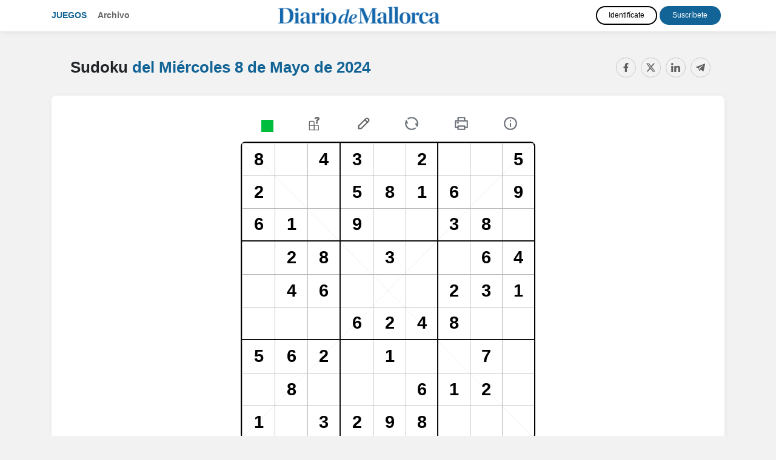

--- FILE ---
content_type: text/html; charset=UTF-8
request_url: https://juegos.diariodemallorca.es/sudoku/20240508.html
body_size: 8383
content:
<!doctype html>
<html lang="es">
<head>
          <title>Sudoku del Miércoles 8 de Mayo de 2024 - Diario de Mallorca</title>
        <meta charset="utf-8">
    <meta name="viewport" content="width=device-width, initial-scale=1, shrink-to-fit=no">
    <meta name="mobile-web-app-capable" content="yes">
          <meta name="description" content="Sudoku gratis del Miércoles 8 de Mayo de 2024. Ejercita tu mente con los crucigramas y pasatiempos de matemáticas online." />
              <meta name="keywords" content="sudokus, sudoku, sudokus online, sudoku diagonal, pasatiempos, pasatiempos matemáticas, pasatiempos en línea, %s, Diario de Mallorca" />
              <link rel="canonical" href="https://juegos.diariodemallorca.es/sudoku/20240508.html" />
              <meta name="robots" content="noindex, nofollow">
        <link rel="stylesheet" href="https://maxcdn.bootstrapcdn.com/bootstrap/4.4.1/css/bootstrap.min.css">
    <link rel="stylesheet" href="//code.jquery.com/ui/1.12.1/themes/redmond/jquery-ui.css">
    <link rel="stylesheet" href="https://use.fontawesome.com/releases/v5.7.0/css/all.css" integrity="sha384-lZN37f5QGtY3VHgisS14W3ExzMWZxybE1SJSEsQp9S+oqd12jhcu+A56Ebc1zFSJ" crossorigin="anonymous">
    <link href="https://fonts.googleapis.com/css?family=Roboto+Slab&display=swap" rel="stylesheet">
    <link href="https://fonts.googleapis.com/css?family=Fira+Sans+Extra+Condensed&display=swap" rel="stylesheet">
          <link href="/css/style.css?08" rel="stylesheet">
            
    <script type="text/javascript" src="https://trafico.prensaiberica.es/cmp/min/prensaiberica-es.js"></script>
    <link rel="apple-touch-icon" sizes="57x57" href="/favicon/apple-icon-57x57.png">
    <link rel="apple-touch-icon" sizes="60x60" href="/favicon/apple-icon-60x60.png">
    <link rel="apple-touch-icon" sizes="72x72" href="/favicon/apple-icon-72x72.png">
    <link rel="apple-touch-icon" sizes="76x76" href="/favicon/apple-icon-76x76.png">
    <link rel="apple-touch-icon" sizes="114x114" href="/favicon/apple-icon-114x114.png">
    <link rel="apple-touch-icon" sizes="120x120" href="/favicon/apple-icon-120x120.png">
    <link rel="apple-touch-icon" sizes="144x144" href="/favicon/apple-icon-144x144.png">
    <link rel="apple-touch-icon" sizes="152x152" href="/favicon/apple-icon-152x152.png">
    <link rel="apple-touch-icon" sizes="180x180" href="/favicon/apple-icon-180x180.png">
    <link rel="icon" type="image/png" sizes="192x192"  href="/favicon/android-icon-192x192.png">
    <link rel="icon" type="image/png" sizes="32x32" href="/favicon/favicon-32x32.png">
    <link rel="icon" type="image/png" sizes="96x96" href="/favicon/favicon-96x96.png">
    <link rel="icon" type="image/png" sizes="16x16" href="/favicon/favicon-16x16.png">
    <link rel="manifest" href="/manifest.json">
    <meta name="msapplication-TileColor" content="#ffffff">
    <meta name="msapplication-TileImage" content="/favicon/ms-icon-144x144.png">
    <meta name="theme-color" content="#ffffff">
          <meta property="fb:app_id" content="642250622473980">
        <meta property="og:url" content="https://juegos.diariodemallorca.es/sudoku/20240508.html" />
    <meta property="og:type" content="article" />
          <meta property="og:title" content="Sudoku del Miércoles 8 de Mayo de 2024 - Diario de Mallorca" />
              <meta property="og:description" content="Sudoku gratis del Miércoles 8 de Mayo de 2024. Ejercita tu mente con los crucigramas y pasatiempos de matemáticas online." />
              <meta property="og:image" content="https://juegos.diariodemallorca.es/img/sudoku.png" />
    
        <script lang="js">
    var app = window.app || {};
    var tp = window.tp || [];

    tp.push(["setContentSection","Pasatiempos"]);
    tp.push(["setCustomVariable","seccion","Pasatiempos"]);
        tp.push(["setCustomVariable","subseccion","Sudoku"]);
                  tp.push(["setTags",["PREMIUM","ARTICULO"]]);
      
      tp.push(['setUsePianoIdUserProvider', true]);

      tp.push(["init", function() {
        tp.pianoId.init({
          iframeUrl:"https://experience-eu.piano.io"
        });

        if (!tp.pianoId.isUserValid()) 
        {
            console.log('🙅 El usuario no está logado.');
            return;
        }

        console.log('🙋 El usuario está logado.');

        var tpUser = tp.pianoId.getUser();

        if (tpUser.firstName)
        {
          var user_names = document.querySelectorAll('.user-name');
          user_names.forEach(function(item) {
            item.textContent = tpUser.firstName;
          });
        }

        var login_piano = document.querySelectorAll('.login_piano');
        login_piano.forEach(function(item) {
            item.style.display = 'none';
        });
    
        var user_piano = document.querySelectorAll('.user_piano');
        user_piano.forEach(function(item) {
            item.style.display = 'block';
        });
    
        var logouts = document.querySelectorAll('.logout_piano');
        logouts.forEach(function(item) {
          item.addEventListener("click", function(event) {
            event.preventDefault();
            var t=window.tp||[];
            t.push(["init",function(){t.pianoId.logout(),window.location.reload()}])
          });
        });

      }]);

      </script>
      <script>(function(src){var a=document.createElement("script");a.type="text/javascript";a.async=true;a.src=src;var b=document.getElementsByTagName("script")[0];b.parentNode.insertBefore(a,b)})("https://experience-eu.piano.io/xbuilder/experience/load?aid=tALT38iXpe");</script>
    
  
</head>
<body>
<!-- start tms v1.0 -->
<script>
window.dataLayer = window.dataLayer || [];
window.dataLayer.push ({
  'event': 'pageview',
  'content': {
    'access': 'premium',
    'category': 'juegos',
    'date': {
        'modification': '2024-05-08T00:00:00+01:00',
        'publication' : '2024-05-08T00:00:00+01:00',
        'publication_short': '2024-05-08'
      },
    'id': '0',
    'person': {
      'author': 'prensa iberica',
      'editor': 'prensa iberica'
      },
    'section': {
      'level_1': 'pasatiempos', 
      'level_2': 'sudoku'
      },
    'tag': 'juegos|pasatiempos',
    'type': {
      'cms': 'pasatiempos'
      },
    'origin': 'pasatiempos'
  }
})
</script>
<script>(function(w,d,s,l,i){w[l]=w[l]||[];w[l].push({'gtm.start': new Date().getTime(),event:'gtm.js'});var f=d.getElementsByTagName(s)[0], j=d.createElement(s),dl=l!='dataLayer'?'&l='+l:'';j.async=true;j.src='https://www.googletagmanager.com/gtm.js?id='+i+dl;f.parentNode.insertBefore(j,f);})(window,document,'script','dataLayer','GTM-K3F8ZWT');</script>
<!-- end tms v1.0 --><header>
  <nav class="navbar navbar-expand-lg navbar-dark d-lg-flex mb-4 navbar-mobile">
    <div class="container">
      <i class="navbar-toggler fas fa-bars" title="Menú" data-toggle="collapse" data-target="#navbarText" aria-controls="navbarText" aria-expanded="false" aria-label="Toggle navigation"></i>
      
      <a class="page-logo" href="/">Juegos</a>
      <ul class="navbar-nav mr-auto d-none d-md-block">
        <li class="nav-item">
          <a class="nav-link" href="/archivo.html">Archivo</a>
        </li>
      </ul>

      <a class="navbar-brand" href="https://www.diariodemallorca.es"><img src="/img/logos/ddm.png" class="img-fluid"></a>

      <div class="collapse navbar-collapse" id="navbarText">  
        <ul class="navbar-nav mr-auto d-md-none">
          <li class="nav-item">
            <a class="nav-link" href="/archivo.html">Archivo</a>
          </li>
        </ul>

        <div class="users">
          
  
    <div class="user-info user-info-premium user_piano" style="display: none">
        <a href="https://micuenta.diariodemallorca.es/tp/perfil" class="text-white user-name">Usuario</a> 
        <a href="#" title="Cerrar sesión" class="close-session btn btn-outline-light logout_piano">Salir</a>
    </div>

    <div class="user-info login_piano">
      <a href="https://micuenta.diariodemallorca.es/tp/login?redirect=http://juegos.diariodemallorca.es/sudoku/20240508.html" class="btn d-block d-lg-inline-block btn-outline-light mb-2 mt-md-2 mt-lg-0 mb-lg-0" title="Identifícate">Identifícate</a> 
      <a href="https://micuenta.diariodemallorca.es/tp/suscripcion/galeria" class="btn d-block d-lg-inline-block btn-outline-light" title="Registrarse">Suscríbete</a>
    </div>

    

        </div>

      </div>
    </div>
  </nav>  
</header>
<div class="content-wrap">

<main>

<div id="paywall">


<div class="splash-screen">
    <div id="intro">

        <div id="intro_info">
            <h1>Sudoku</h1>
            <h2><span class="fecha_dia">Miércoles</span> 8 de Mayo <span class="fecha_anio">de 2024</span></h2>
            <img src="/img/plus/ddmplus.png" />        </div>
        
        <div id="intro_help">
            <span>Desliza para jugar</span>
            <img src="/img/arrow.png" class="arrow" />
        </div>
    </div>
</div>

<div id="game_container">
    <div class="options options_mobile">
        <div class="navbar-mobile">
                
    <i class="fas fa-bars" title="Menú" data-toggle="collapse" data-target="#navbarSupportedContent" aria-controls="navbarSupportedContent" aria-expanded="false" aria-label="Toggle navigation"></i>

    <div class="collapse navbar-collapse" id="navbarSupportedContent">
        <ul class="navbar-nav mr-auto">
            <li class="nav-item">
                <a class="nav-link" href="/">Juegos</a>
            </li>
            <li class="nav-item">
                <a class="nav-link" href="/archivo.html">Archivo</a>
            </li>
        </ul>

        <div class="menu-juegos-mobile">

            <ul class="navbar-nav mr-auto navbar-juegos">
                <li class="nav-item">
                  <a class="nav-link" href="/20240508.html">Pasatiempos <span>del <span class="fecha_dia">Miércoles</span> 8 de Mayo <span class="fecha_anio">de 2024</span></span></a>
                </li>
                <li class="nav-item">
                  <a class="nav-link" href="/crucigramas/20240508.html"> Crucigrama diario <i class="fas fa-play"></i></a>
                </li>
                <li class="nav-item">
                  <a class="nav-link" href="/sopas-de-letras/20240508.html"> Sopa de letras <i class="fas fa-play"></i></a>
                </li>
                <li class="nav-item">
                  <a class="nav-link" href="/cuadros-numericos/20240508.html"> Cuadro numérico <i class="fas fa-play"></i></a>
                </li>
                <li class="nav-item">
                  <a class="nav-link" href="/sudoku/20240508.html"> Sudoku <i class="fas fa-play"></i></a>
                </li>
                                    <li class="nav-item">
                      <a class="nav-link" href="/dadle/"> ¡Dadle! — La palabra oculta <i class="fas fa-play"></i></a>
                    </li>
                                <li class="nav-item">
                  <a class="nav-link" href="/saltaminas/20240508.html"> Saltaminas <i class="fas fa-play"></i></a>
                </li>
            </ul>

        </div>

        
        
  
    <div class="user-info user-info-premium user_piano" style="display: none">
        <a href="https://micuenta.diariodemallorca.es/tp/perfil" class="text-white user-name">Usuario</a> 
        <a href="#" title="Cerrar sesión" class="close-session btn btn-outline-light logout_piano">Salir</a>
    </div>

    <div class="user-info login_piano">
      <a href="https://micuenta.diariodemallorca.es/tp/login?redirect=http://juegos.diariodemallorca.es/sudoku/20240508.html" class="btn d-block d-lg-inline-block btn-outline-light mb-2 mt-md-2 mt-lg-0 mb-lg-0" title="Identifícate">Identifícate</a> 
      <a href="https://micuenta.diariodemallorca.es/tp/suscripcion/galeria" class="btn d-block d-lg-inline-block btn-outline-light" title="Registrarse">Suscríbete</a>
    </div>

    


        <a class="navbar-brand" href="https://www.diariodemallorca.es"><img src="/img/logos/ddm.png"></a>
    </div>

</div>
        <div class="check"><i class="fas fa-check-circle" title="Comprobar errores"></i></div>
        <div class="pista"><i class="fas fa-question-circle" title="Pista"></i></div>
        <div class="solve"><i class="fas fa-pencil-alt" title="Resolver"></i></div>
        <div class="undo"><i class="fas fa-undo undo" title="Reiniciar"></i></div>
        <div class="d-none"><i class="fas fa-print imprimir" title="Imprimir"></i></div>
        <div class="help"><i class="fas fa-info-circle" title="Ayuda"></i></div>
        <div class="share"><i class="fas fa-share-alt" title="Compartir"></i></div>
    </div>

    <div class="container">
        <div class="pasatiempo_title">
            <div class="row">
                <div class="col">
                    <div class="pasatiempo_header">
                        <h1>Sudoku <span><a href="/20240508.html"><span>del <span class="fecha_dia">Miércoles</span> 8 de Mayo <span class="fecha_anio">de 2024</span></span> <i class="fas fa-play"></i></a></span></h1>
                    </div>
                </div>
                <div class="col-sm col-sm-auto d-none d-sm-block">
                    
<div class="d-none d-sm-block compartir">
	<div class="share-buttons">
	    <a class="fb-share-button" href="https://www.facebook.com/sharer/sharer.php?u=https://juegos.diariodemallorca.es/sudoku/20240508.html" target="_blank" rel="nofollow" title="Compartir en Facebook" data-toggle="tooltip" data-placement="bottom"><i class="fab fa-facebook"></i></a>
	    <a class="twitter-share-button" href="https://twitter.com/intent/tweet?text=Sudoku+del+Mi%C3%A9rcoles+8+de+Mayo+de+2024+https%3A%2F%2Fjuegos.diariodemallorca.es%2Fsudoku%2F20240508.html+v%C3%ADa+%40diariomallorca" target="_blank" rel="nofollow" title="Compartir en Twitter" data-toggle="tooltip" data-placement="bottom"><i class="fab fa-twitter"></i></a>
	    <a class="-whatsapp-share-button d-inline d-sm-none" href="whatsapp://send?text=Sudoku del Miércoles 8 de Mayo de 2024 https://juegos.diariodemallorca.es/sudoku/20240508.html" data-action="share/whatsapp/share" title="Compartir en WhatsApp" data-toggle="tooltip" data-placement="bottom"><i class="fab fa-whatsapp"></i></a>
	    <a class="linkedin-share-button" href="http://www.linkedin.com/shareArticle?mini=true&title=Sudoku+del+Mi%C3%A9rcoles+8+de+Mayo+de+2024&url=https://juegos.diariodemallorca.es/sudoku/20240508.html&summary=" target="_blank" rel="nofollow" title="Compartir en LinkedIn" data-toggle="tooltip" data-placement="bottom"><i class="fab fa-linkedin"></i></a>
	    <a class="telegram-share-button" href="https://t.me/share/url?url=https://juegos.diariodemallorca.es/sudoku/20240508.html&text=Sudoku+del+Mi%C3%A9rcoles+8+de+Mayo+de+2024" target="_blank" rel="nofollow" title="Compartir en Telegram" data-toggle="tooltip" data-placement="bottom"><i class="fab fa-telegram-plane"></i></a>
	</div>
</div>
<div class="d-sm-none compartir">
    <i class="fa fa-share-alt share-mobile"></i>
</div>                </div>
            </div>
        </div>

                <div id="sudoku_container">
                    <div class="options options_desktop">
                        <div class="check"><i class="fas fa-check-circle" title="Comprobar errores"></i></div>
                        <div class="pista"><i class="fas fa-question-circle" title="Pista"></i></div>
                        <div class="solve"><i class="fas fa-pencil-alt" title="Resolver"></i></div>
                        <div class="undo"><i class="fas fa-undo" title="Reiniciar"></i></div>
                        <div class="print"><i class="fas fa-print" title="Imprimir"></i></div>
                        <div class="help"><i class="fas fa-info-circle" title="Ayuda"></i></div>
                    </div>


                    <table id="sudoku">
                        <colgroup>
                                                            <col style="width: 11.11%">
                                                            <col style="width: 11.11%">
                                                            <col style="width: 11.11%">
                                                            <col style="width: 11.11%">
                                                            <col style="width: 11.11%">
                                                            <col style="width: 11.11%">
                                                            <col style="width: 11.11%">
                                                            <col style="width: 11.11%">
                                                            <col style="width: 11.11%">
                                                    </colgroup> 
                        <tbody>
                                                                                        <tr>
                                                                    <td tabindex="0" data-box="1" data-x="0" data-y="0" class="">
                                        <div class="number"></div>
                                    </td>
                                                                    <td tabindex="1" data-box="1" data-x="1" data-y="0" class="">
                                        <div class="number"></div>
                                    </td>
                                                                    <td tabindex="2" data-box="1" data-x="2" data-y="0" class="">
                                        <div class="number"></div>
                                    </td>
                                                                    <td tabindex="3" data-box="2" data-x="3" data-y="0" class="border_i ">
                                        <div class="number"></div>
                                    </td>
                                                                    <td tabindex="4" data-box="2" data-x="4" data-y="0" class="">
                                        <div class="number"></div>
                                    </td>
                                                                    <td tabindex="5" data-box="2" data-x="5" data-y="0" class="">
                                        <div class="number"></div>
                                    </td>
                                                                    <td tabindex="6" data-box="3" data-x="6" data-y="0" class="border_i ">
                                        <div class="number"></div>
                                    </td>
                                                                    <td tabindex="7" data-box="3" data-x="7" data-y="0" class="">
                                        <div class="number"></div>
                                    </td>
                                                                    <td tabindex="8" data-box="3" data-x="8" data-y="0" class="">
                                        <div class="number"></div>
                                    </td>
                                                                </tr>
                                                            <tr>
                                                                    <td tabindex="9" data-box="1" data-x="0" data-y="1" class="">
                                        <div class="number"></div>
                                    </td>
                                                                    <td tabindex="10" data-box="1" data-x="1" data-y="1" class="">
                                        <div class="number"></div>
                                    </td>
                                                                    <td tabindex="11" data-box="1" data-x="2" data-y="1" class="">
                                        <div class="number"></div>
                                    </td>
                                                                    <td tabindex="12" data-box="2" data-x="3" data-y="1" class="border_i ">
                                        <div class="number"></div>
                                    </td>
                                                                    <td tabindex="13" data-box="2" data-x="4" data-y="1" class="">
                                        <div class="number"></div>
                                    </td>
                                                                    <td tabindex="14" data-box="2" data-x="5" data-y="1" class="">
                                        <div class="number"></div>
                                    </td>
                                                                    <td tabindex="15" data-box="3" data-x="6" data-y="1" class="border_i ">
                                        <div class="number"></div>
                                    </td>
                                                                    <td tabindex="16" data-box="3" data-x="7" data-y="1" class="">
                                        <div class="number"></div>
                                    </td>
                                                                    <td tabindex="17" data-box="3" data-x="8" data-y="1" class="">
                                        <div class="number"></div>
                                    </td>
                                                                </tr>
                                                            <tr>
                                                                    <td tabindex="18" data-box="1" data-x="0" data-y="2" class="">
                                        <div class="number"></div>
                                    </td>
                                                                    <td tabindex="19" data-box="1" data-x="1" data-y="2" class="">
                                        <div class="number"></div>
                                    </td>
                                                                    <td tabindex="20" data-box="1" data-x="2" data-y="2" class="">
                                        <div class="number"></div>
                                    </td>
                                                                    <td tabindex="21" data-box="2" data-x="3" data-y="2" class="border_i ">
                                        <div class="number"></div>
                                    </td>
                                                                    <td tabindex="22" data-box="2" data-x="4" data-y="2" class="">
                                        <div class="number"></div>
                                    </td>
                                                                    <td tabindex="23" data-box="2" data-x="5" data-y="2" class="">
                                        <div class="number"></div>
                                    </td>
                                                                    <td tabindex="24" data-box="3" data-x="6" data-y="2" class="border_i ">
                                        <div class="number"></div>
                                    </td>
                                                                    <td tabindex="25" data-box="3" data-x="7" data-y="2" class="">
                                        <div class="number"></div>
                                    </td>
                                                                    <td tabindex="26" data-box="3" data-x="8" data-y="2" class="">
                                        <div class="number"></div>
                                    </td>
                                                                </tr>
                                                            <tr>
                                                                    <td tabindex="27" data-box="4" data-x="0" data-y="3" class="border_t">
                                        <div class="number"></div>
                                    </td>
                                                                    <td tabindex="28" data-box="4" data-x="1" data-y="3" class="border_t">
                                        <div class="number"></div>
                                    </td>
                                                                    <td tabindex="29" data-box="4" data-x="2" data-y="3" class="border_t">
                                        <div class="number"></div>
                                    </td>
                                                                    <td tabindex="30" data-box="5" data-x="3" data-y="3" class="border_i border_t">
                                        <div class="number"></div>
                                    </td>
                                                                    <td tabindex="31" data-box="5" data-x="4" data-y="3" class="border_t">
                                        <div class="number"></div>
                                    </td>
                                                                    <td tabindex="32" data-box="5" data-x="5" data-y="3" class="border_t">
                                        <div class="number"></div>
                                    </td>
                                                                    <td tabindex="33" data-box="6" data-x="6" data-y="3" class="border_i border_t">
                                        <div class="number"></div>
                                    </td>
                                                                    <td tabindex="34" data-box="6" data-x="7" data-y="3" class="border_t">
                                        <div class="number"></div>
                                    </td>
                                                                    <td tabindex="35" data-box="6" data-x="8" data-y="3" class="border_t">
                                        <div class="number"></div>
                                    </td>
                                                                </tr>
                                                            <tr>
                                                                    <td tabindex="36" data-box="4" data-x="0" data-y="4" class="">
                                        <div class="number"></div>
                                    </td>
                                                                    <td tabindex="37" data-box="4" data-x="1" data-y="4" class="">
                                        <div class="number"></div>
                                    </td>
                                                                    <td tabindex="38" data-box="4" data-x="2" data-y="4" class="">
                                        <div class="number"></div>
                                    </td>
                                                                    <td tabindex="39" data-box="5" data-x="3" data-y="4" class="border_i ">
                                        <div class="number"></div>
                                    </td>
                                                                    <td tabindex="40" data-box="5" data-x="4" data-y="4" class="">
                                        <div class="number"></div>
                                    </td>
                                                                    <td tabindex="41" data-box="5" data-x="5" data-y="4" class="">
                                        <div class="number"></div>
                                    </td>
                                                                    <td tabindex="42" data-box="6" data-x="6" data-y="4" class="border_i ">
                                        <div class="number"></div>
                                    </td>
                                                                    <td tabindex="43" data-box="6" data-x="7" data-y="4" class="">
                                        <div class="number"></div>
                                    </td>
                                                                    <td tabindex="44" data-box="6" data-x="8" data-y="4" class="">
                                        <div class="number"></div>
                                    </td>
                                                                </tr>
                                                            <tr>
                                                                    <td tabindex="45" data-box="4" data-x="0" data-y="5" class="">
                                        <div class="number"></div>
                                    </td>
                                                                    <td tabindex="46" data-box="4" data-x="1" data-y="5" class="">
                                        <div class="number"></div>
                                    </td>
                                                                    <td tabindex="47" data-box="4" data-x="2" data-y="5" class="">
                                        <div class="number"></div>
                                    </td>
                                                                    <td tabindex="48" data-box="5" data-x="3" data-y="5" class="border_i ">
                                        <div class="number"></div>
                                    </td>
                                                                    <td tabindex="49" data-box="5" data-x="4" data-y="5" class="">
                                        <div class="number"></div>
                                    </td>
                                                                    <td tabindex="50" data-box="5" data-x="5" data-y="5" class="">
                                        <div class="number"></div>
                                    </td>
                                                                    <td tabindex="51" data-box="6" data-x="6" data-y="5" class="border_i ">
                                        <div class="number"></div>
                                    </td>
                                                                    <td tabindex="52" data-box="6" data-x="7" data-y="5" class="">
                                        <div class="number"></div>
                                    </td>
                                                                    <td tabindex="53" data-box="6" data-x="8" data-y="5" class="">
                                        <div class="number"></div>
                                    </td>
                                                                </tr>
                                                            <tr>
                                                                    <td tabindex="54" data-box="7" data-x="0" data-y="6" class="border_t">
                                        <div class="number"></div>
                                    </td>
                                                                    <td tabindex="55" data-box="7" data-x="1" data-y="6" class="border_t">
                                        <div class="number"></div>
                                    </td>
                                                                    <td tabindex="56" data-box="7" data-x="2" data-y="6" class="border_t">
                                        <div class="number"></div>
                                    </td>
                                                                    <td tabindex="57" data-box="8" data-x="3" data-y="6" class="border_i border_t">
                                        <div class="number"></div>
                                    </td>
                                                                    <td tabindex="58" data-box="8" data-x="4" data-y="6" class="border_t">
                                        <div class="number"></div>
                                    </td>
                                                                    <td tabindex="59" data-box="8" data-x="5" data-y="6" class="border_t">
                                        <div class="number"></div>
                                    </td>
                                                                    <td tabindex="60" data-box="9" data-x="6" data-y="6" class="border_i border_t">
                                        <div class="number"></div>
                                    </td>
                                                                    <td tabindex="61" data-box="9" data-x="7" data-y="6" class="border_t">
                                        <div class="number"></div>
                                    </td>
                                                                    <td tabindex="62" data-box="9" data-x="8" data-y="6" class="border_t">
                                        <div class="number"></div>
                                    </td>
                                                                </tr>
                                                            <tr>
                                                                    <td tabindex="63" data-box="7" data-x="0" data-y="7" class="">
                                        <div class="number"></div>
                                    </td>
                                                                    <td tabindex="64" data-box="7" data-x="1" data-y="7" class="">
                                        <div class="number"></div>
                                    </td>
                                                                    <td tabindex="65" data-box="7" data-x="2" data-y="7" class="">
                                        <div class="number"></div>
                                    </td>
                                                                    <td tabindex="66" data-box="8" data-x="3" data-y="7" class="border_i ">
                                        <div class="number"></div>
                                    </td>
                                                                    <td tabindex="67" data-box="8" data-x="4" data-y="7" class="">
                                        <div class="number"></div>
                                    </td>
                                                                    <td tabindex="68" data-box="8" data-x="5" data-y="7" class="">
                                        <div class="number"></div>
                                    </td>
                                                                    <td tabindex="69" data-box="9" data-x="6" data-y="7" class="border_i ">
                                        <div class="number"></div>
                                    </td>
                                                                    <td tabindex="70" data-box="9" data-x="7" data-y="7" class="">
                                        <div class="number"></div>
                                    </td>
                                                                    <td tabindex="71" data-box="9" data-x="8" data-y="7" class="">
                                        <div class="number"></div>
                                    </td>
                                                                </tr>
                                                            <tr>
                                                                    <td tabindex="72" data-box="7" data-x="0" data-y="8" class="">
                                        <div class="number"></div>
                                    </td>
                                                                    <td tabindex="73" data-box="7" data-x="1" data-y="8" class="">
                                        <div class="number"></div>
                                    </td>
                                                                    <td tabindex="74" data-box="7" data-x="2" data-y="8" class="">
                                        <div class="number"></div>
                                    </td>
                                                                    <td tabindex="75" data-box="8" data-x="3" data-y="8" class="border_i ">
                                        <div class="number"></div>
                                    </td>
                                                                    <td tabindex="76" data-box="8" data-x="4" data-y="8" class="">
                                        <div class="number"></div>
                                    </td>
                                                                    <td tabindex="77" data-box="8" data-x="5" data-y="8" class="">
                                        <div class="number"></div>
                                    </td>
                                                                    <td tabindex="78" data-box="9" data-x="6" data-y="8" class="border_i ">
                                        <div class="number"></div>
                                    </td>
                                                                    <td tabindex="79" data-box="9" data-x="7" data-y="8" class="">
                                        <div class="number"></div>
                                    </td>
                                                                    <td tabindex="80" data-box="9" data-x="8" data-y="8" class="">
                                        <div class="number"></div>
                                    </td>
                                                                </tr>
                                                    </tbody>
                    </table>


                    <table id="keys_number" class="keys_sudoku d-none d-lg-block">
                        <colgroup>
                                                            <col style="width: 10%">
                                                            <col style="width: 10%">
                                                            <col style="width: 10%">
                                                            <col style="width: 10%">
                                                            <col style="width: 10%">
                                                            <col style="width: 10%">
                                                            <col style="width: 10%">
                                                            <col style="width: 10%">
                                                            <col style="width: 10%">
                                                            <col style="width: 10%">
                                                    </colgroup> 
                        <tbody>
                            <tr>
                                                                    <td>
                                        <div class="number" data-number="1">1</div>
                                    </td>
                                                                    <td>
                                        <div class="number" data-number="2">2</div>
                                    </td>
                                                                    <td>
                                        <div class="number" data-number="3">3</div>
                                    </td>
                                                                    <td>
                                        <div class="number" data-number="4">4</div>
                                    </td>
                                                                    <td>
                                        <div class="number" data-number="5">5</div>
                                    </td>
                                                                    <td>
                                        <div class="number" data-number="6">6</div>
                                    </td>
                                                                    <td>
                                        <div class="number" data-number="7">7</div>
                                    </td>
                                                                    <td>
                                        <div class="number" data-number="8">8</div>
                                    </td>
                                                                    <td>
                                        <div class="number" data-number="9">9</div>
                                    </td>
                                                                    <td>
                                        <div class="number" data-number="Supr"><i id="backspace"></i></div>
                                    </td>
                            </tr>
                        </tbody>
                    </table>

                    <table id="keys_number" class="keys_sudoku d-lg-none">
                        <colgroup>
                                                            <col style="width: 20%">
                                                            <col style="width: 20%">
                                                            <col style="width: 20%">
                                                            <col style="width: 20%">
                                                            <col style="width: 20%">
                                                    </colgroup> 
                        <tbody>
                            <tr>
                                                                    <td>
                                        <div class="number" data-number="1">1</div>
                                    </td>
                                                                    <td>
                                        <div class="number" data-number="2">2</div>
                                    </td>
                                                                    <td>
                                        <div class="number" data-number="3">3</div>
                                    </td>
                                                                    <td>
                                        <div class="number" data-number="4">4</div>
                                    </td>
                                                                    <td>
                                        <div class="number" data-number="5">5</div>
                                    </td>
                                                            </tr>
                            <tr>
                                                                    <td>
                                        <div class="number" data-number="6">6</div>
                                    </td>
                                                                    <td>
                                        <div class="number" data-number="7">7</div>
                                    </td>
                                                                    <td>
                                        <div class="number" data-number="8">8</div>
                                    </td>
                                                                    <td>
                                        <div class="number" data-number="9">9</div>
                                    </td>
                                                                    <td>
                                        <div class="number" data-number="Supr"><i id="backspace"></i></div>
                                    </td>
                            </tr>
                        </tbody>
                    </table>
                </div>



    </div>


</div>


        
    <div class="container pasatiempos_extra d-none d-lg-block">
        <div class="row mt-md-4">
            <div class="col-12 col-xs-3 col-md-4 d-flex">
                <div class="archivos crucigramas_semana mb-5 p-4 flex-grow-1">
                    <h2><span><a href="/sudoku/">Más sudokus <i class="fas fa-play"></i></a></span></h2>
                    
                                                                <ul>
                            <li><i class="fas fa-play"></i> <a href="/sudoku/hoy.html" class="link_dia">Sudoku de hoy</a> <a href="/sudoku/hoy.html" class="btn btn-sm btn-play">Jugar</a></li>                                                                                                <li><i class="fas fa-play"></i> <a href="/sudoku/20260129.html" class="link_dia">29 de Enero <span class="fecha_anio">de 2026</span></a> <a href="/sudoku/20260129.html" class="btn btn-sm btn-play">Jugar</a></li>
                                                                                                                                <li><i class="fas fa-play"></i> <a href="/sudoku/20260128.html" class="link_dia">28 de Enero <span class="fecha_anio">de 2026</span></a> <a href="/sudoku/20260128.html" class="btn btn-sm btn-play">Jugar</a></li>
                                                                                                                                <li><i class="fas fa-play"></i> <a href="/sudoku/20260127.html" class="link_dia">27 de Enero <span class="fecha_anio">de 2026</span></a> <a href="/sudoku/20260127.html" class="btn btn-sm btn-play">Jugar</a></li>
                                                                                    </ul>
                                    </div>
            </div>
            <div class="col-12 col-xs-9 col-md-8">
                <div class="mas_pasatiempos">
                    <h2>Más pasatiempos <span><a href="/20240508.html">del <span class="fecha_dia">Miércoles</span> 8 de Mayo <span class="fecha_anio">de 2024</span> <i class="fas fa-play"></i></a></span></h2>
                        
                    <div class="mb-5 p-2 flex-grow-1">
                        <div class="row flex-grow-1">
                                                        <div class="col text-center">
                                <a href="/crucigramas/20240508.html"><img src="/img/crucigrama.svg?2" class="thumb img-fluid" /></a>
                               
                                <h3 class="my-3"><a href="/crucigramas/20240508.html">Crucigrama diario</a></h3>

                                <a href="/crucigramas/20240508.html" class="btn btn-sm btn-play">Jugar <i class="fas fa-play"></i></a>
                            </div>

                            <div class="col text-center">
                                <a href="/sopas-de-letras/20240508.html"><img src="/img/sopa.svg?2" class="thumb img-fluid" /></a>
                               
                                <h3 class="my-3"><a href="/sopas-de-letras/20240508.html">Sopa de letras</a></h3>

                                <a href="/sopas-de-letras/20240508.html" class="btn btn-sm btn-play">Jugar <i class="fas fa-play"></i></a>
                            </div>

                            <div class="col text-center">
                                <a href="/dadle/"><img src="/img/wordle.svg?2" class="thumb img-fluid" /></a>
                                
                                <h3 class="my-3"><a href="/dadle/">¡Dadle! — La palabra oculta</a></h3>

                                <a href="/dadle/" class="btn btn-sm btn-play">Jugar <i class="fas fa-play"></i></a>
                            </div>
                            
                            <div class="col text-center">
                                <a href="/cuadros-numericos/20240508.html"><img src="/img/cuadro.svg?2" class="thumb img-fluid" /></a>
                                
                                <h3 class="my-3"><a href="/cuadros-numericos/20240508.html">Cuadro numérico</a></h3>

                                <a href="/cuadros-numericos/20240508.html" class="btn btn-sm btn-play">Jugar <i class="fas fa-play"></i></a>
                            </div>

                            <div class="col text-center">
                                <a href="/saltaminas/20240508.html"><img src="/img/buscaminas.svg?2" class="thumb img-fluid" /></a>
                               
                                <h3 class="my-3"><a href="/saltaminas/20240508.html">Saltaminas</a></h3>

                                <a href="/saltaminas/20240508.html" class="btn btn-sm btn-play">Jugar <i class="fas fa-play"></i></a>
                            </div>

                        </div>
                    </div>
                </div>
            </div>
        </div>
    </div>

<div class="modal fade" id="modal_msg" tabindex="-1" role="dialog" aria-labelledby="modal_msg" aria-hidden="true">
  <div class="modal-dialog modal-dialog-centered" role="document">
    <div class="modal-content">
      <div class="modal-header">
        <h5 class="modal-title" id="modal_title"></h5>
        <button type="button" class="close" data-dismiss="modal" aria-label="Close">
          <span aria-hidden="true">&times;</span>
        </button>
      </div>
      <div class="modal-body" id="modal_body">
        
      </div>
      <div class="modal-footer">
        <button type="button" class="btn btn-success" id="modal-btn-si">Confirmar</button>
        <button type="button" class="btn btn-primary" id="modal-btn-no">Cerrar</button>
      </div>
    </div>
  </div>
</div>
    
<div class="d-none content_ayuda" data-title="Ayuda">
    <p>Rellena las nueve filas, nueve columnas, dos diagonales y los nueve recuadros marcados con trazo más grueso con los números del 1 al 9 sin repetirlos para completar el sudoku diagonal.</p>
    <p>Desde un ordenador, usa el ratón o las flechas para moverte por el cuadro. Para colocar los números puedes servirte del teclado numérico.</p>
    <p><strong>Opciones</strong></p>
    <p><strong>Comprobar errores:</strong> indica si algún número introducido es incorrecto.</p>
    <p><strong>Pista:</strong> colócate sobre una casilla para desvelar su contenido..</p>
    <p><strong>Resolver:</strong> obtiene la solución de todas las casillas..</p>
    <p><strong>Reiniciar:</strong> vuelve a su estado inicial con las casillas vacías..</p>
</div>

<script>

function init()
{
    $('#intro').height(window.innerHeight - $('#intro').offset().top);

    var sudoku = Sudoku(20240508, '8.43.2..52..5816.961.9..38..28.3..64.46...231...6248..562.1..7..8...612.1.3298...', '894362715237581649615947382728139564946875231351624897562413978489756123173298456');
    sudoku.init();

    /*
        setInterval(function()
        { 
            if (typeof window.dataLayer != "undefined")
            {                  
                window.dataLayer.push({
                    "event": "gaEvent",
                        "eventData": {
                        "eventCat": "pasatiempos",
                        "eventAct": "sudoku",
                        "eventLbl": "etiqueta",
                        "eventVal": undefined,
                        "non_interaction": false
                    },
                });
            }

        }, 20000);
        */
}

const l_modal_title_check = "Comprobar errores";
const l_modal_msg_no_errors = "No hay errores";
const l_modal_title_warning = "Aviso";
const l_modal_msg_select_cell = "Debe seleccionar previamente una casilla";
const l_modal_title_get_hint = "Obtener pista";
const l_modal_confirm_question = "¿Está seguro?";
const l_modal_title_solve_sudoku = "Resolver sudoku";
const l_modal_title_reset_sudoku = "Reiniciar sudoku";
const l_modal_title_congrats = "¡Enhorabuena!";
const l_modal_msg_sudoku_solved = "¡Has resuelto el sudoku!";

</script>


</div>

</main>

</div>

<script>
    var gameName = 'sudoku';
    var gameKey = `${gameName}_20240508`;
</script>
    <footer class="d-none d-lg-block">
        <div class="redes">
            <a class="fb-share-button" href="http://www.facebook.com/diariodemallorca.es" target="_blank" rel="nofollow"><i class="fab fa-facebook"></i></a>
            <a class="twitter-share-button" href="https://twitter.com/diariomallorca" target="_blank" rel="nofollow"><i class="fab fa-twitter"></i></a>
            <a class="instagram-share-button" href="https://www.instagram.com/diariodemallorca/" target="_blank" rel="nofollow"><i class="fab fa-instagram"></i></a>
                        <a class="telegram-share-button" href="http://telegram.me/DiarioDeMallorca_bot?start=alta" target="_blank" rel="nofollow"><i class="fab fa-telegram"></i></a>
                    </div>

        <div id="footer-top">
            <div class="container">
                <strong><a href="https://www.diariodemallorca.es" class="text-uppercase">DIARIO DE MALLORCA</a></strong>
            </div>
        </div>
        <div class="wrap">
            <div class="container">
                <div id="footer-text" class="text-muted">
                    <p>Otras webs del Grupo Prensa Ib&eacute;rica Media</p>
                    <p><a target="_blank" href="http://www.diaridegirona.cat/">Diari de Girona</a> | <a target="_blank" href="http://www.diariodeibiza.es/">Diario de Ibiza</a> | <a target="_blank" href="http://www.diariodemallorca.es/">Diario de Mallorca</a> | <a target="_blank" href="http://www.emporda.info/">Empord&agrave;</a> | <a target="_blank" href="http://www.farodevigo.es/">Faro de Vigo</a> | <a target="_blank" href="https://www.informacion.es">Informaci&oacute;n</a> | <a target="_blank" href="http://www.laopinioncoruna.es/">La Opini&oacute;n A Coru&ntilde;a</a> | <a target="_blank" href="http://www.laopiniondemalaga.es/"> La Opini&oacute;n de M&aacute;laga </a> | <a target="_blank" href="http://www.laopiniondemurcia.es/">La Opini&oacute;n de Murcia</a> | <a target="_blank" href="https://www.eldia.es/">El D&iacute;a</a> | <a target="_blank" href="http://www.laopiniondezamora.es/">La Opini&oacute;n de Zamora</a> | <a target="_blank" href="http://www.laprovincia.es/">La Provincia</a> | <a href="https://www.lne.es/" class="enlace_pie" target="_blank"> La Nueva Espa&ntilde;a </a> | <a target="_blank" href="http://www.levante-emv.com/">Levante-EMV</a> | <a target="_blank" href="http://www.mallorcazeitung.es/">Mallorca Zeitung</a> | <a target="_blank" href="http://www.regio7.cat/">Regi&oacute; 7</a> | <a target="_blank" href="http://www.superdeporte.es/">Superdeporte</a> | <a target="_blank" href="http://www.adelaidereview.com.au/">The Adelaide Review</a> | <a target="_blank" href="http://www.la977.com/">97.7 La Radio</a> | <a href="http://www.euroresidentes.com" target="_blank" rel="nofollow">Euroresidentes</a> | <a href="http://www.laloterianavidad.com" title="Loteria Navidad" target="_blank">Loter&iacute;a Navidad</a> | <a title="Premios Cine" href="http://www.premios-cine.com/" target="_blank">Premios Cine</a></p>                    
                    <div class="margin-top">
                        <p class="avisos_legales text-center small">
                            <a href="https://micuenta.diariodemallorca.es/protecciondatos?gdprTipo=3" title="Aviso Legal" target="_blank">Aviso Legal</a>
                            <span class="separador"> | </span>
                            <a href="https://www.prensaiberica.es/politica-de-privacidad-resumida/" rel="nofollow" target="_blank">Política de privacidad y cookies</a>
                            <span class="separador"> | </span>
                            <a href="javascript:Didomi.preferences.show();" title="Preferencias de privacidad">Preferencias de privacidad</a>
                        </p>                   
                    </div>
                </div>
                <div class="clearfix"></div>
            </div>
        </div>
    </footer>
    <script src="https://code.jquery.com/jquery-3.2.1.min.js"></script>
    <script src="https://code.jquery.com/ui/1.12.1/jquery-ui.js"></script>
    <script src="https://cdnjs.cloudflare.com/ajax/libs/popper.js/1.12.9/umd/popper.min.js"></script>
    <script src="https://maxcdn.bootstrapcdn.com/bootstrap/4.0.0/js/bootstrap.min.js"></script>
                        <script src="/js/dataLayerEvents.js?v=14" charset="UTF-8"></script>
                    <script src="/sudokus/sudoku.min.js?125" charset="UTF-8"></script>
                <script>
      if (typeof init != "undefined")
        init();
    </script>
  </body>
</html>

--- FILE ---
content_type: image/svg+xml
request_url: https://juegos.diariodemallorca.es/img/wordle.svg?2
body_size: 3708
content:
<svg width="115" height="115" viewBox="0 0 115 115" fill="none" xmlns="http://www.w3.org/2000/svg">
<path d="M57.7422 3.5V39.6826H14.5V13C14.5 7.7533 18.7533 3.5 24 3.5H57.7422Z" fill="#ABB5C7" fill-opacity="0.8" stroke="black" stroke-width="3"/>
<path d="M45.575 16.3462L41.8738 30.3501H38.3777L36.0535 21.3657C35.9298 20.897 35.855 20.3729 35.8289 19.7935H35.7899C35.7313 20.4315 35.6466 20.9556 35.5359 21.3657L33.1531 30.3501H29.5106L25.8289 16.3462H29.2762L31.2488 25.6724C31.3335 26.0695 31.3953 26.6034 31.4344 27.2739H31.493C31.519 26.7726 31.6134 26.2257 31.7762 25.6333L34.3152 16.3462H37.6942L39.9891 25.7505C40.0737 26.0955 40.1486 26.5968 40.2137 27.2544H40.2527C40.2788 26.7401 40.3471 26.2192 40.4578 25.6919L42.3914 16.3462H45.575Z" fill="black"/>
<path d="M90.9998 3.5C96.2465 3.5 100.5 7.7533 100.5 13V39.6826H57.2576V3.5H90.9998Z" fill="#FBCD76" stroke="black" stroke-width="3"/>
<path d="M78.3912 30.5942C76.386 30.5942 74.7518 29.9432 73.4888 28.6411C72.2258 27.3325 71.5943 25.63 71.5943 23.5337C71.5943 21.3201 72.2356 19.5298 73.5181 18.1626C74.8007 16.7954 76.4999 16.1118 78.6158 16.1118C80.6145 16.1118 82.2291 16.7661 83.4595 18.0747C84.6965 19.3833 85.315 21.1086 85.315 23.2505C85.315 25.451 84.6737 27.2251 83.3912 28.5728C82.1151 29.9204 80.4485 30.5942 78.3912 30.5942ZM78.5279 18.8267C77.4211 18.8267 76.5422 19.2433 75.8912 20.0767C75.2401 20.9035 74.9146 22.0005 74.9146 23.3677C74.9146 24.7544 75.2401 25.8514 75.8912 26.6587C76.5422 27.466 77.3951 27.8696 78.4498 27.8696C79.537 27.8696 80.3996 27.479 81.0376 26.6978C81.6757 25.91 81.9947 24.8195 81.9947 23.4263C81.9947 21.9744 81.6854 20.8449 81.0669 20.0376C80.4485 19.2303 79.6021 18.8267 78.5279 18.8267Z" fill="black"/>
<path d="M57.7422 75.5522V39.3696H14.5V72.0522C14.5 73.9852 16.067 75.5522 18 75.5522H57.7422Z" fill="#FF5F2C" fill-opacity="0.7" stroke="black" stroke-width="3"/>
<path d="M42.9375 65.6311H39.3145L37.1368 62.0276C36.974 61.7542 36.8177 61.51 36.668 61.2952C36.5183 61.0803 36.3653 60.898 36.209 60.7483C36.0593 60.592 35.8998 60.4749 35.7305 60.3967C35.5677 60.3121 35.3887 60.2698 35.1934 60.2698H34.3438V65.6311H31.1895V51.6272H36.1895C39.5879 51.6272 41.2871 52.8967 41.2871 55.4358C41.2871 55.9241 41.2123 56.3765 41.0625 56.7932C40.9128 57.2034 40.7012 57.5745 40.4278 57.9065C40.1543 58.2385 39.8223 58.525 39.4317 58.7659C39.0476 59.0068 38.6179 59.1956 38.1426 59.3323V59.3713C38.351 59.4364 38.5528 59.5439 38.7481 59.6936C38.9434 59.8368 39.1322 60.0061 39.3145 60.2014C39.4968 60.3967 39.6693 60.6083 39.8321 60.8362C40.0013 61.0575 40.1543 61.2756 40.2911 61.4905L42.9375 65.6311ZM34.3438 53.9905V57.887H35.711C36.3881 57.887 36.9317 57.6917 37.3418 57.301C37.7585 56.9039 37.9668 56.4124 37.9668 55.8264C37.9668 54.6025 37.2344 53.9905 35.7696 53.9905H34.3438Z" fill="black"/>
<path d="M96.9998 75.5522C98.9328 75.5522 100.5 73.9852 100.5 72.0522V39.3696H57.2576V75.5522H96.9998Z" fill="#98D092" fill-opacity="0.8" stroke="black" stroke-width="3"/>
<path d="M73.1655 65.5317V51.5278H78.1265C83.1004 51.5278 85.5874 53.8032 85.5874 58.354C85.5874 60.535 84.9071 62.2765 83.5464 63.5786C82.1922 64.8807 80.3856 65.5317 78.1265 65.5317H73.1655ZM76.3198 54.0962V62.9731H77.8823C79.2495 62.9731 80.3205 62.563 81.0952 61.7427C81.8765 60.9224 82.2671 59.8058 82.2671 58.3931C82.2671 57.0584 81.8797 56.0103 81.105 55.2485C80.3368 54.4803 79.256 54.0962 77.8628 54.0962H76.3198Z" fill="black"/>
<path d="M57.7422 111.5V75.3174H14.5V102C14.5 107.247 18.7533 111.5 24 111.5H57.7422Z" fill="#03A3BD" fill-opacity="0.6" stroke="black" stroke-width="3"/>
<path d="M40.5264 101.912H32.1866V87.9082H35.3409V99.3535H40.5264V101.912Z" fill="black"/>
<path d="M90.9998 111.5C96.2465 111.5 100.5 107.247 100.5 102V75.3174H57.2576V111.5H90.9998Z" fill="white" stroke="black" stroke-width="3"/>
<path d="M83.1372 101.912H74.7388V87.9082H82.815V90.4766H77.8931V93.5918H82.4732V96.1504H77.8931V99.3535H83.1372V101.912Z" fill="black"/>
</svg>


--- FILE ---
content_type: image/svg+xml
request_url: https://estaticos-cdn.elperiodico.com/statics/42DS/img/icons/icons-info.svg
body_size: -173
content:
<svg width="87" height="87" viewBox="0 0 87 87" fill="none" xmlns="http://www.w3.org/2000/svg">
<path d="M43.5 79.75C23.4791 79.75 7.25 63.5209 7.25 43.5C7.25 23.4791 23.4791 7.25 43.5 7.25C63.5209 7.25 79.75 23.4791 79.75 43.5C79.75 63.5209 63.5209 79.75 43.5 79.75ZM43.5 72.5C51.1913 72.5 58.5675 69.4447 64.0061 64.0061C69.4447 58.5675 72.5 51.1913 72.5 43.5C72.5 35.8087 69.4447 28.4325 64.0061 22.9939C58.5675 17.5553 51.1913 14.5 43.5 14.5C35.8087 14.5 28.4325 17.5553 22.9939 22.9939C17.5553 28.4325 14.5 35.8087 14.5 43.5C14.5 51.1913 17.5553 58.5675 22.9939 64.0061C28.4325 69.4447 35.8087 72.5 43.5 72.5V72.5ZM39.875 25.375H47.125V32.625H39.875V25.375ZM39.875 39.875H47.125V61.625H39.875V39.875Z" fill="#09121F"/>
</svg>


--- FILE ---
content_type: text/javascript;charset=utf-8
request_url: https://id.cxense.com/public/user/id?json=%7B%22identities%22%3A%5B%7B%22type%22%3A%22ckp%22%2C%22id%22%3A%22ml1ck6v0j9b1okv8%22%7D%2C%7B%22type%22%3A%22lst%22%2C%22id%22%3A%222ed0r4g7wmqeo2regqbgsbvkib%22%7D%2C%7B%22type%22%3A%22cst%22%2C%22id%22%3A%222ed0r4g7wmqeo2regqbgsbvkib%22%7D%5D%7D&callback=cXJsonpCB1
body_size: 190
content:
/**/
cXJsonpCB1({"httpStatus":200,"response":{"userId":"cx:1nx7kxdbi1mpw1wikxp64ky5a5:24sxfofgazis1","newUser":true}})

--- FILE ---
content_type: image/svg+xml
request_url: https://juegos.diariodemallorca.es/img/buscaminas.svg?2
body_size: 6881
content:
<svg width="115" height="115" viewBox="0 0 115 115" fill="none" xmlns="http://www.w3.org/2000/svg">
<path d="M39.1892 12.5V44.084H7.65503V18C7.65503 14.9624 10.1175 12.5 13.155 12.5H39.1892Z" fill="white" stroke="black" stroke-width="3"/>
<path d="M72.3918 44.6379V76.2249H103.924V44.6379H72.3918Z" fill="white" stroke="black" stroke-width="3"/>
<path d="M72.3918 12.5V44.0869H103.924V18C103.924 14.9624 101.462 12.5 98.4241 12.5H72.3918Z" fill="white" stroke="black" stroke-width="3"/>
<rect x="7.5" y="43.9783" width="31.5341" height="31.5837" fill="white" stroke="black" stroke-width="3"/>
<path d="M72.0784 75.1221V106.302H39.8547V75.1221H72.0784Z" fill="white" stroke="black" stroke-width="3"/>
<path d="M104.433 76.1658V100.802C104.433 103.84 101.971 106.302 98.9331 106.302H72.2095V76.1658H104.433Z" fill="white" stroke="black" stroke-width="3"/>
<path d="M72.0784 42.7673V76.0349H39.8547V42.7673H72.0784Z" fill="white" stroke="black" stroke-width="3"/>
<path d="M39.0215 78.0986V108.193H13C9.96243 108.193 7.5 105.731 7.5 102.693V78.0986H39.0215Z" fill="white" stroke="black" stroke-width="3"/>
<path d="M71.6011 12.5V44.084H40.0669V12.5H71.6011Z" fill="white" stroke="black" stroke-width="3"/>
<path d="M50.8672 70.4183C53.3108 68.18 55.2516 65.4718 56.5669 62.4649C57.8822 59.458 58.5434 56.2177 58.5087 52.949" stroke="black" stroke-width="3.5" stroke-linecap="round" stroke-linejoin="round"/>
<path d="M42.144 69.1445C42.144 69.1445 45.4241 59.4892 49.5958 58.1378C51.281 57.5918 58.8721 64.1429 60.5099 69.0561C61.7441 72.7589 49.5958 75.7882 49.5958 75.7882L42.144 69.1445Z" fill="#5C5B5A"/>
<path d="M45.3837 69.9888C45.3837 69.9888 57.1522 67.3717 55.8441 63.4475C55.1493 61.3633 53.5046 60.0333 51.9094 58.6726C48.5733 55.8266 43.1112 65.6493 43.1112 65.6493L45.3837 69.9888Z" fill="white"/>
<path d="M44.3181 69.4131C43.2334 68.458 42.9838 66.8653 43.7244 65.6242L47.5439 59.2233C48.5685 57.5062 50.9546 57.2532 52.3166 58.7172L60.0628 67.0435C61.3819 68.4614 61.0319 70.739 59.348 71.6955L53.6467 74.9339C52.534 75.5659 51.1429 75.4225 50.1825 74.5769L44.3181 69.4131Z" stroke="black" stroke-width="3" stroke-linecap="round" stroke-linejoin="round"/>
<path d="M13.2019 65.6636C25.1286 57.269 41.6025 60.1323 49.9971 72.0589C58.3917 83.9856 55.5284 100.459 43.6018 108.854C31.6752 117.249 15.2013 114.385 6.80661 102.459C-1.58804 90.5321 1.27526 74.0583 13.2019 65.6636Z" fill="black" stroke="black" stroke-width="2"/>
<path d="M30.9563 71.0167C36.6562 71.9871 41.8262 74.8629 45.5695 79.1451C49.3128 83.4274 52.6198 89.16 52.6765 94.7749C53.1952 93.4179 53.5911 92.0196 53.8597 90.5959C53.9025 86.9419 53.7971 84.0856 53.1506 80.9269C52.5041 77.7682 50.7354 74.5585 48.8698 71.8951C47.0042 69.2317 44.6056 66.9595 41.8167 65.2136C39.0278 63.4678 35.9056 62.284 32.6357 61.7326C29.3657 61.1812 26.015 61.2735 22.7825 62.004C19.5501 62.7345 16.5021 64.0882 13.8198 65.9848C11.1375 67.8813 8.87561 70.2819 7.16871 73.0437C5.46181 75.8055 4.34474 78.8722 3.88394 82.0614C3.62572 83.4862 3.50687 84.9316 3.52897 86.3782C5.53009 81.1113 9.36923 76.6909 14.3796 73.8847C19.39 71.0785 25.2551 70.0638 30.9563 71.0167Z" fill="#5C5B5A"/>
<path d="M66.7346 17.4519L78.6844 7.35197C78.8708 7.19495 79.0969 7.09237 79.3379 7.05553C79.5788 7.01869 79.8252 7.04901 80.05 7.14316C80.2748 7.2373 80.4693 7.39163 80.6121 7.58916C80.7549 7.78669 80.8404 8.01977 80.8593 8.26276L82.1999 28.6505C82.2129 28.9042 82.3002 29.1485 82.4511 29.3529C82.6019 29.5573 82.8096 29.7128 83.0483 29.7999L101.405 36.5876C101.66 36.6838 101.88 36.8565 102.034 37.0823C102.187 37.308 102.268 37.5757 102.263 37.8487C102.259 38.1218 102.17 38.3868 102.01 38.6076C101.849 38.8284 101.624 38.9942 101.366 39.0823L79.6773 45.9585C79.3888 46.0544 79.142 46.2465 78.9784 46.5028C78.8147 46.759 78.7442 47.0637 78.7785 47.3658L80.6642 64.4212C80.6939 64.6875 80.6422 64.9565 80.5159 65.1928V65.1928C80.2689 65.6548 79.7032 65.9479 79.1833 65.8831V65.8831C78.9175 65.85 78.6679 65.7371 78.4675 65.5592L62.1392 50.835V50.835C61.799 50.5875 61.3346 50.5026 60.9288 50.6137V50.6137L47.1062 53.764C46.8731 53.8236 46.6281 53.8187 46.3975 53.7497C46.167 53.6806 45.9596 53.5501 45.7976 53.3721C45.6356 53.1942 45.5251 52.9754 45.4781 52.7394C45.431 52.5034 45.4491 52.259 45.5304 52.0325L49.3925 41.6088C49.4922 41.339 49.5013 41.044 49.4186 40.7685C49.3359 40.493 49.1658 40.2519 48.934 40.0816L32.0139 27.3661C31.7997 27.2065 31.6387 26.9858 31.5521 26.733C31.4655 26.4802 31.4573 26.2072 31.5287 25.9497C31.6 25.6922 31.7476 25.4623 31.9519 25.2901C32.1563 25.1179 32.4079 25.0116 32.6738 24.985L50.11 23.2972C50.3854 23.2626 50.6436 23.1443 50.8497 22.9582C51.0557 22.7722 51.1998 22.5275 51.2624 22.257L54.1284 8.86071C54.1744 8.62489 54.2852 8.40656 54.4484 8.23019C54.6116 8.05381 54.8206 7.92637 55.0521 7.86213C55.2837 7.7979 55.5285 7.79941 55.7592 7.8665C55.9899 7.9336 56.1974 8.06363 56.3584 8.242L64.9568 17.3514C65.1878 17.5859 65.4977 17.7261 65.8263 17.7447C66.155 17.7633 66.4787 17.6589 66.7346 17.4519Z" fill="#FC8C69" stroke="black" stroke-width="3" stroke-linecap="round" stroke-linejoin="round"/>
<path d="M66.1241 27.4447L71.7382 22.8777C71.8258 22.8067 71.9323 22.7606 72.046 22.7446C72.1597 22.7285 72.2763 22.7431 72.3828 22.7867C72.4893 22.8304 72.5816 22.9013 72.6497 22.9918C72.7178 23.0823 72.7589 23.1889 72.7686 23.2997L73.4659 32.5986C73.4728 32.7143 73.5148 32.8259 73.5867 32.9196C73.6586 33.0132 73.7572 33.0848 73.8703 33.1252L82.5641 36.2772C82.6852 36.3219 82.7895 36.4013 82.8628 36.5047C82.9361 36.6081 82.9748 36.7304 82.9737 36.8548C82.9725 36.9793 82.9315 37.0999 82.8563 37.2C82.7811 37.3002 82.6753 37.3751 82.5535 37.4144L72.3282 40.4813C72.1922 40.5241 72.0762 40.611 71.9997 40.7273C71.9232 40.8436 71.8908 40.9823 71.908 41.1201L72.8523 48.9015C72.8672 49.023 72.8436 49.1455 72.7847 49.2528C72.7257 49.3601 72.6342 49.4472 72.5222 49.5027C72.4102 49.5581 72.283 49.5793 72.1573 49.5633C72.0316 49.5474 71.9133 49.4951 71.8181 49.4134L64.0576 42.6496C63.9758 42.5919 63.8819 42.5526 63.7828 42.5344C63.6836 42.5163 63.5819 42.5199 63.485 42.5449L56.9643 43.9378C56.8543 43.9643 56.7386 43.9612 56.6294 43.929C56.5203 43.8969 56.4219 43.8367 56.3448 43.7551C56.2677 43.6734 56.2148 43.5733 56.1919 43.4656C56.1689 43.3579 56.1766 43.2465 56.2143 43.1435L58.0064 38.4035C58.0526 38.2808 58.056 38.1463 58.0161 38.0205C57.9762 37.8946 57.895 37.7842 57.785 37.7058L49.7512 31.8559C49.6495 31.7824 49.5727 31.6813 49.531 31.5658C49.4893 31.4503 49.4846 31.3257 49.5175 31.2086C49.5504 31.0914 49.6194 30.9871 49.7154 30.9092C49.8114 30.8314 49.9299 30.7837 50.0555 30.7724L58.288 30.0575C58.418 30.0426 58.5396 29.9895 58.6364 29.9053C58.7332 29.8212 58.8005 29.71 58.8292 29.5869L60.1413 23.4886C60.1623 23.3812 60.214 23.282 60.2905 23.2021C60.3671 23.1222 60.4654 23.0648 60.5746 23.0362C60.6838 23.0077 60.7995 23.0091 60.9087 23.0404C61.0179 23.0717 61.1163 23.1317 61.1929 23.2135L65.2839 27.3933C65.3937 27.501 65.5406 27.5659 65.6959 27.5754C65.8512 27.5849 66.0039 27.5383 66.1241 27.4447Z" fill="#FBCD76" stroke="black" stroke-width="2.5" stroke-linecap="round" stroke-linejoin="round"/>
</svg>


--- FILE ---
content_type: text/javascript;charset=utf-8
request_url: https://p1cluster.cxense.com/p1.js
body_size: 101
content:
cX.library.onP1('2ed0r4g7wmqeo2regqbgsbvkib');


--- FILE ---
content_type: application/javascript
request_url: https://experience-eu.piano.io/id/api/v1/identity/token/verify?browser_id=ml1ck6v0j9b1okv8&page_view_id=ml1ck6v049wotksw&content_type=article&page_title=Sudoku+del+Mi%C3%A9rcoles+8+de+Mayo+de+2024+-+Diario+de+Mallorca&callback=jsonp4282&client_id=tALT38iXpe&site=https%3A%2F%2Fjuegos.diariodemallorca.es&user_state=anon
body_size: -111
content:
jsonp4282({
  "error" : "access_denied",
  "site_cookie_domain" : ".diariodemallorca.es",
  "email_confirmation_required" : null,
  "extend_expired_access_enabled" : false,
  "authorized_by_sso" : false
})

--- FILE ---
content_type: application/javascript; charset=utf-8
request_url: https://juegos.diariodemallorca.es/sudokus/sudoku.min.js?125
body_size: 17482
content:
function _0xb65d(_0x1aa1b4,_0x49c78c){var _0x3197f0=_0x3197();return _0xb65d=function(_0xb65dca,_0x50ec93){_0xb65dca=_0xb65dca-0x126;var _0x90e9c4=_0x3197f0[_0xb65dca];return _0x90e9c4;},_0xb65d(_0x1aa1b4,_0x49c78c);}(function(_0x45ffd2,_0x4330db){var _0x2f66e8=_0xb65d,_0x2f16aa=_0x45ffd2();while(!![]){try{var _0x2409df=-parseInt(_0x2f66e8(0x156))/0x1+-parseInt(_0x2f66e8(0x12b))/0x2*(parseInt(_0x2f66e8(0x140))/0x3)+parseInt(_0x2f66e8(0x18a))/0x4+-parseInt(_0x2f66e8(0x143))/0x5+parseInt(_0x2f66e8(0x164))/0x6+-parseInt(_0x2f66e8(0x16a))/0x7+parseInt(_0x2f66e8(0x13b))/0x8;if(_0x2409df===_0x4330db)break;else _0x2f16aa['push'](_0x2f16aa['shift']());}catch(_0x386e34){_0x2f16aa['push'](_0x2f16aa['shift']());}}}(_0x3197,0x94354));var Sudoku=function(_0x2fe56b,_0x10562b,_0x19a6f1){var _0x484d14=_0xb65d,_0x1b4b15=null,_0x1d8786=$('table#sudoku\x20tr')[_0x484d14(0x15d)];function _0x44b154(_0x4595db){return[parseInt(_0x4595db['data']('x')),parseInt(_0x4595db['data']('y'))];}function _0x3d47dc(_0x2955f9){var _0x7a02e5=_0x484d14;return parseInt(_0x2955f9[_0x7a02e5(0x133)](_0x7a02e5(0x168)));}var _0x24f79d=['1','2','3','4','5','6','7','8','9'];function _0x713eee(){var _0x1a3bff=_0x484d14;$('#sudoku\x20td')[_0x1a3bff(0x126)]($(_0x1a3bff(0x17f))[_0x1a3bff(0x18e)]()),$(_0x1a3bff(0x16b))[_0x1a3bff(0x126)]($(_0x1a3bff(0x16b))['width']());}var _0x3bc2e6=0x0,_0x383d5d,_0x489185=![];$(_0x484d14(0x189))['on'](_0x484d14(0x14e),function(_0x3f3204){setTimeout(function(){var _0x3694f7=_0xb65d;_0x383d5d=$(this)['scrollTop']();if(_0x383d5d>_0x3bc2e6){if(_0x489185)return;_0x489185=!![],$(_0x3694f7(0x189))[_0x3694f7(0x16c)]({'scrollTop':$(_0x3694f7(0x149))[_0x3694f7(0x12f)]()[_0x3694f7(0x192)]},_0x3694f7(0x131),function(){var _0x373df1=_0x3694f7;$('html')[_0x373df1(0x13c)](_0x373df1(0x14e)),$('#intro')[_0x373df1(0x148)](),$('header\x20.navbar')[_0x373df1(0x148)](),$('#sudoku\x20td:first')['click'](),trackStartOrResumeGame();});}_0x3bc2e6=_0x383d5d;},0xc8);}),$(document)['click'](function(){var _0x46c0d2=_0x484d14;$(_0x46c0d2(0x17f))[_0x46c0d2(0x146)](_0x46c0d2(0x147))[_0x46c0d2(0x146)](_0x46c0d2(0x17c)),_0x3c4aa8();}),$(_0x484d14(0x17d))['on'](_0x484d14(0x151),_0x484d14(0x17b),function(_0x361d6c){var _0x572119=_0x484d14;_0x361d6c[_0x572119(0x178)]();if(_0x1b4b15&&_0x1b4b15['children'](_0x572119(0x17b))[_0x572119(0x191)](_0x572119(0x161))){_0x1b4b15[_0x572119(0x150)]();return;}var _0x7e62f4=$(this)['data'](_0x572119(0x169));if(/[1-9]/[_0x572119(0x12e)](_0x7e62f4)&&_0x1b4b15)_0x5106a3(_0x7e62f4),_0x269ae5(),_0xf96d90();else _0x7e62f4==_0x572119(0x177)&&_0x1b4b15&&(_0x5106a3(''),_0x269ae5(),_0xf96d90());if(_0x1b4b15)_0x37f91b(_0x1b4b15);});function _0x50a842(_0x56e6b0){var _0x3faeff=_0x484d14;$(_0x3faeff(0x17f))['removeClass'](_0x3faeff(0x17c));var [_0x2bb77b,_0x70a861]=_0x44b154(_0x56e6b0),_0x4331d8=_0x3d47dc(_0x56e6b0);$(_0x3faeff(0x188)+_0x2bb77b+'\x27]')[_0x3faeff(0x18c)](_0x3faeff(0x17c)),$(_0x3faeff(0x137)+_0x70a861+'\x27]')[_0x3faeff(0x18c)](_0x3faeff(0x17c)),$(_0x3faeff(0x15e)+_0x4331d8+'\x27]')[_0x3faeff(0x18c)](_0x3faeff(0x17c));}$(_0x484d14(0x17f))['click'](function(_0x33f7cc){var _0x5947e4=_0x484d14;$(_0x5947e4(0x17f))[_0x5947e4(0x146)](_0x5947e4(0x147)),_0x1b4b15=$(this)['focus']()['addClass'](_0x5947e4(0x147)),_0x50a842(_0x1b4b15);if(_0x1b4b15)_0x37f91b(_0x1b4b15);_0x33f7cc[_0x5947e4(0x178)]();}),$(document)['on']('keydown',_0x484d14(0x173),function(_0x5855d3){var _0x5ab651=_0x484d14;_0x5855d3[_0x5ab651(0x145)](),$(_0x5ab651(0x17f))[_0x5ab651(0x146)]('selected');if(0x25<=_0x5855d3[_0x5ab651(0x170)]&&0x28>=_0x5855d3[_0x5ab651(0x170)]){var [_0x4df9e3,_0x53bce5]=_0x44b154($(this));switch(_0x5855d3[_0x5ab651(0x170)]){case 0x25:_0x4df9e3--;while(!$('#sudoku\x20td[data-x=\x27'+_0x4df9e3+_0x5ab651(0x154)+_0x53bce5+'\x27]')[_0x5ab651(0x15d)]||!$('#sudoku\x20td[data-x=\x27'+_0x4df9e3+'\x27][data-y=\x27'+_0x53bce5+_0x5ab651(0x144))[_0x5ab651(0x15d)]){_0x4df9e3--;if(_0x4df9e3<0x0)_0x4df9e3=_0x1d8786;}break;case 0x26:_0x53bce5--;while(!$(_0x5ab651(0x188)+_0x4df9e3+_0x5ab651(0x154)+_0x53bce5+'\x27]')[_0x5ab651(0x15d)]||!$(_0x5ab651(0x188)+_0x4df9e3+_0x5ab651(0x154)+_0x53bce5+_0x5ab651(0x144))[_0x5ab651(0x15d)]){_0x53bce5--;if(_0x53bce5<0x0)_0x53bce5=_0x1d8786;}break;case 0x27:_0x4df9e3++;while(!$(_0x5ab651(0x188)+_0x4df9e3+_0x5ab651(0x154)+_0x53bce5+'\x27]')['length']||!$(_0x5ab651(0x188)+_0x4df9e3+'\x27][data-y=\x27'+_0x53bce5+'\x27]\x20div.number')[_0x5ab651(0x15d)]){_0x4df9e3++;if(_0x4df9e3>_0x1d8786)_0x4df9e3=0x0;}break;case 0x28:_0x53bce5++;while(!$('#sudoku\x20td[data-x=\x27'+_0x4df9e3+_0x5ab651(0x154)+_0x53bce5+'\x27]')[_0x5ab651(0x15d)]||!$(_0x5ab651(0x188)+_0x4df9e3+_0x5ab651(0x154)+_0x53bce5+_0x5ab651(0x144))[_0x5ab651(0x15d)]){_0x53bce5++;if(_0x53bce5>_0x1d8786)_0x53bce5=0x0;}}_0x1b4b15=$('#sudoku\x20td[data-x=\x27'+_0x4df9e3+_0x5ab651(0x154)+_0x53bce5+'\x27]')[_0x5ab651(0x150)]()[_0x5ab651(0x18c)]('selected'),_0x50a842(_0x1b4b15);}else{if(0x8==_0x5855d3[_0x5ab651(0x170)]||0x2e==_0x5855d3[_0x5ab651(0x170)]){if(_0x1b4b15[_0x5ab651(0x14c)]('div.number')[_0x5ab651(0x191)](_0x5ab651(0x161)))return;_0x5106a3(''),_0xf96d90();}else{if(_0x5855d3['keyCode']>=0x30&&_0x5855d3['keyCode']<=0x39||_0x5855d3['keyCode']>=0x60&&_0x5855d3[_0x5ab651(0x170)]<=0x69){var _0x2ae46e=_0x5855d3[_0x5ab651(0x170)];if(_0x5855d3[_0x5ab651(0x170)]>=0x60&&_0x5855d3[_0x5ab651(0x170)]<=0x69)_0x2ae46e-=0x60;else _0x5855d3[_0x5ab651(0x170)]>=0x30&&_0x5855d3[_0x5ab651(0x170)]<=0x39&&(_0x2ae46e-=0x30);if(/[1-9]/['test'](_0x2ae46e)&&_0x1b4b15){if(_0x1b4b15[_0x5ab651(0x14c)](_0x5ab651(0x17b))[_0x5ab651(0x191)](_0x5ab651(0x161)))return;_0x5106a3(_0x2ae46e),_0x269ae5(),_0xf96d90();}}}}if(_0x1b4b15)_0x37f91b(_0x1b4b15);});function _0x5106a3(_0x1c06d9){var _0x4ce8ab=_0x484d14;_0x1b4b15[_0x4ce8ab(0x150)]()[_0x4ce8ab(0x146)](_0x4ce8ab(0x155));if(_0x1c06d9!=''){var _0x21c310=_0x1b4b15['children'](_0x4ce8ab(0x162))[_0x4ce8ab(0x184)]();_0x21c310[_0x4ce8ab(0x174)](_0x1c06d9)<0x0?_0x1b4b15[_0x4ce8ab(0x191)]('many')?_0x21c310[_0x4ce8ab(0x15b)](/ /g,'')['length']<0x8&&_0x1b4b15[_0x4ce8ab(0x14c)](_0x4ce8ab(0x162))[_0x4ce8ab(0x185)]('\x20'+_0x1c06d9):(_0x1b4b15[_0x4ce8ab(0x14c)](_0x4ce8ab(0x162))['text']((_0x21c310+'\x20'+_0x1c06d9)[_0x4ce8ab(0x14a)]()),_0x1b4b15[_0x4ce8ab(0x14c)](_0x4ce8ab(0x162))[_0x4ce8ab(0x184)]()[_0x4ce8ab(0x15b)](/ /g,'')[_0x4ce8ab(0x15d)]>0x1&&_0x1b4b15['addClass'](_0x4ce8ab(0x14b))):_0x21c310[_0x4ce8ab(0x15b)](/ /g,'')==_0x1c06d9?_0x1b4b15[_0x4ce8ab(0x14c)](_0x4ce8ab(0x162))['text'](''):(_0x1b4b15[_0x4ce8ab(0x14c)](_0x4ce8ab(0x162))[_0x4ce8ab(0x184)](_0x21c310['replace'](_0x1c06d9,'')[_0x4ce8ab(0x14a)]()),_0x1b4b15[_0x4ce8ab(0x14c)](_0x4ce8ab(0x162))[_0x4ce8ab(0x184)]()[_0x4ce8ab(0x15b)](/ /g,'')[_0x4ce8ab(0x15d)]<0x2&&_0x1b4b15[_0x4ce8ab(0x146)]('many'));}else _0x1b4b15[_0x4ce8ab(0x146)](_0x4ce8ab(0x14b))[_0x4ce8ab(0x14c)](_0x4ce8ab(0x162))[_0x4ce8ab(0x184)]('');}function _0x37f91b(_0x96474f){var _0xacc1ef=_0x484d14;if(!_0x96474f)return;if(_0x96474f[_0xacc1ef(0x14c)](_0xacc1ef(0x17b))[_0xacc1ef(0x191)]('noeditable')){_0x3c4aa8();return;}$(_0xacc1ef(0x139))[_0xacc1ef(0x146)](_0xacc1ef(0x147));var _0x1790b8=_0x96474f[_0xacc1ef(0x14c)](_0xacc1ef(0x162))[_0xacc1ef(0x184)]()[_0xacc1ef(0x15b)](/ /g,'')['split']('');$('.keys_sudoku\x20div.number')['each'](function(){var _0x11ba6e=_0xacc1ef;_0x1790b8[_0x11ba6e(0x174)]($(this)[_0x11ba6e(0x184)]())!=-0x1&&$(this)[_0x11ba6e(0x18c)]('selected');});}function _0x3c4aa8(){var _0x2a9c66=_0x484d14;$(_0x2a9c66(0x139))[_0x2a9c66(0x146)](_0x2a9c66(0x147));}$('.options\x20.check')[_0x484d14(0x151)](function(_0x5be9b6){var _0x2cab1e=_0x484d14;_0x5be9b6[_0x2cab1e(0x178)](),$(_0x2cab1e(0x17f))[_0x2cab1e(0x146)](_0x2cab1e(0x155)),setTimeout(function(){var _0x5bc31e=_0x2cab1e,_0x465141=![];$(_0x5bc31e(0x142))[_0x5bc31e(0x171)](function(_0x26b4fc,_0x584b9e){var _0x40952d=_0x5bc31e;if(!$(_0x584b9e)[_0x40952d(0x13f)]()[_0x40952d(0x191)](_0x40952d(0x14b))){var _0x40f66a=$(_0x584b9e)[_0x40952d(0x184)]()[_0x40952d(0x15b)](/ /g,'');_0x40f66a&&_0x40f66a!=$(_0x584b9e)[_0x40952d(0x133)]('number')&&(_0x465141=!![],$(_0x584b9e)[_0x40952d(0x13f)]()['addClass']('error'));}}),!_0x465141&&_0x2db13d(l_modal_title_check,l_modal_msg_no_errors);},0x64);}),$(_0x484d14(0x17a))[_0x484d14(0x151)](function(_0x4fe6c0){var _0x43617c=_0x484d14;_0x4fe6c0[_0x43617c(0x178)]();if(!_0x1b4b15){_0x2db13d(l_modal_title_warning,l_modal_msg_select_cell);return;}_0x2db13d(l_modal_title_get_hint,l_modal_confirm_question,function(){var _0xb8134b=_0x43617c;if(!_0x1b4b15)return;_0x1b4b15[_0xb8134b(0x146)](_0xb8134b(0x14b))['removeClass'](_0xb8134b(0x155));var _0x49ed2c=_0x1b4b15[_0xb8134b(0x152)](_0xb8134b(0x162));_0x49ed2c[_0xb8134b(0x189)](_0x49ed2c[_0xb8134b(0x133)](_0xb8134b(0x169))),_0x37f91b(_0x1b4b15),_0x269ae5(),_0xf96d90();});}),$(_0x484d14(0x179))[_0x484d14(0x151)](function(_0x14b4b1){var _0x2f9d74=_0x484d14;_0x14b4b1[_0x2f9d74(0x178)](),$(_0x2f9d74(0x17f))[_0x2f9d74(0x146)](_0x2f9d74(0x155)),_0x2db13d(l_modal_title_solve_sudoku,l_modal_confirm_question,function(){var _0x51d983=_0x2f9d74;$(_0x51d983(0x183))[_0x51d983(0x171)](function(_0x5d98f0,_0x5b89b5){var _0x4173bf=_0x51d983;$(_0x5b89b5)['text']($(_0x5b89b5)[_0x4173bf(0x133)](_0x4173bf(0x169)))[_0x4173bf(0x13f)]()[_0x4173bf(0x146)]('many');});if(_0x1b4b15)_0x37f91b(_0x1b4b15);else _0x3c4aa8();});}),$('.options\x20.print')[_0x484d14(0x151)](function(_0x15af43){var _0x2380c3=_0x484d14;_0x15af43[_0x2380c3(0x178)]();var _0x3f4f6e=window[_0x2380c3(0x16e)](_0x2380c3(0x17e)+_0x2fe56b);_0x3f4f6e['print']();}),$(_0x484d14(0x193))[_0x484d14(0x151)](function(_0x38bb9d){var _0x17b92f=_0x484d14;_0x38bb9d[_0x17b92f(0x178)]();var _0x26ba69=$(this);$('#sudoku\x20td')['removeClass'](_0x17b92f(0x155)),_0x2db13d(l_modal_title_reset_sudoku,l_modal_confirm_question,function(){var _0x3fa312=_0x17b92f;$(_0x3fa312(0x183))[_0x3fa312(0x171)](function(_0x592670,_0x3b2c63){var _0xad7189=_0x3fa312;if(!$(_0x3b2c63)[_0xad7189(0x191)](_0xad7189(0x161)))$(_0x3b2c63)['empty']()[_0xad7189(0x13f)]()[_0xad7189(0x146)](_0xad7189(0x14b));});if(_0x1b4b15)_0x37f91b(_0x1b4b15);else _0x3c4aa8();_0xf96d90(),_0x26ba69[_0x3fa312(0x141)]('sudoku:new');});}),$(_0x484d14(0x15f))[_0x484d14(0x151)](function(_0x2c75d6){var _0x26f141=_0x484d14;_0x2c75d6['stopPropagation'](),_0x2db13d($(_0x26f141(0x14d))[_0x26f141(0x133)](_0x26f141(0x158)),$(_0x26f141(0x14d))[_0x26f141(0x189)]());}),$(_0x484d14(0x138))[_0x484d14(0x151)](function(_0x18f781){var _0x3c51da=_0x484d14;_0x18f781[_0x3c51da(0x178)](),_0x2db13d(_0x3c51da(0x18d),$(_0x3c51da(0x167))['parent']()[_0x3c51da(0x189)]());});function _0x269ae5(){var _0x108264=_0x484d14,_0x1c9519=!![];$(_0x108264(0x183))[_0x108264(0x171)](function(_0x39a503,_0xddf393){var _0x339602=_0x108264;$(_0xddf393)[_0x339602(0x184)]()!=$(_0xddf393)[_0x339602(0x133)](_0x339602(0x169))&&(_0x1c9519=![]);}),_0x1c9519&&(trackGameEnd(),_0x2db13d(l_modal_title_congrats,l_modal_msg_sudoku_solved));}!window['localStorage']&&Object[_0x484d14(0x136)](window,_0x484d14(0x160),new function(){var _0x38a17d=_0x484d14,_0x393d19=[],_0x1722d3={};Object[_0x38a17d(0x136)](_0x1722d3,'getItem',{'value':function(_0x28d7b0){return _0x28d7b0?this[_0x28d7b0]:null;},'writable':![],'configurable':![],'enumerable':![]}),Object[_0x38a17d(0x136)](_0x1722d3,_0x38a17d(0x16d),{'value':function(_0x48c988){return _0x393d19[_0x48c988];},'writable':![],'configurable':![],'enumerable':![]}),Object[_0x38a17d(0x136)](_0x1722d3,_0x38a17d(0x15c),{'value':function(_0x2e41ba,_0xf74615){var _0x135021=_0x38a17d;if(!_0x2e41ba)return;document[_0x135021(0x153)]=escape(_0x2e41ba)+'='+escape(_0xf74615)+_0x135021(0x190);},'writable':![],'configurable':![],'enumerable':![]}),Object[_0x38a17d(0x136)](_0x1722d3,_0x38a17d(0x15d),{'get':function(){var _0x19a710=_0x38a17d;return _0x393d19[_0x19a710(0x15d)];},'configurable':![],'enumerable':![]}),Object[_0x38a17d(0x136)](_0x1722d3,_0x38a17d(0x134),{'value':function(_0x29d701){var _0xdbc98=_0x38a17d;if(!_0x29d701)return;var _0x1e82dc=new Date();_0x1e82dc[_0xdbc98(0x16f)](_0x1e82dc[_0xdbc98(0x132)]()-0x1),document[_0xdbc98(0x153)]=escape(_0x29d701)+'=;\x20expires='+_0x1e82dc['toGMTString']()+';\x20path=/';},'writable':![],'configurable':![],'enumerable':![]}),this[_0x38a17d(0x13e)]=function(){var _0x409c35=_0x38a17d,_0x15cf53;for(var _0x597466 in _0x1722d3){_0x15cf53=_0x393d19[_0x409c35(0x174)](_0x597466),_0x15cf53===-0x1?_0x1722d3[_0x409c35(0x15c)](_0x597466,_0x1722d3[_0x597466]):_0x393d19[_0x409c35(0x129)](_0x15cf53,0x1),delete _0x1722d3[_0x597466];}for(_0x393d19;_0x393d19['length']>0x0;_0x393d19[_0x409c35(0x129)](0x0,0x1)){_0x1722d3[_0x409c35(0x134)](_0x393d19[0x0]);}for(var _0xec35c8,_0x3b8bd7,_0x2a7884=0x0,_0x10fca0=document['cookie'][_0x409c35(0x13a)](/\s*;\s*/);_0x2a7884<_0x10fca0[_0x409c35(0x15d)];_0x2a7884++){_0xec35c8=_0x10fca0[_0x2a7884]['split'](/\s*=\s*/),_0xec35c8[_0x409c35(0x15d)]>0x1&&(_0x1722d3[_0x3b8bd7=unescape(_0xec35c8[0x0])]=unescape(_0xec35c8[0x1]),_0x393d19[_0x409c35(0x127)](_0x3b8bd7));}return _0x1722d3;},this['configurable']=![],this[_0x38a17d(0x12d)]=!![];}());Storage=(function(){var _0x4acb50=_0x484d14,_0x55058=_0x4acb50(0x186);function _0x3bbea1(_0x1db94d){var _0x4756b5=_0x4acb50;try{return JSON[_0x4756b5(0x172)](localStorage[_0x4756b5(0x157)](_0x55058+_0x1db94d));}catch(_0x2d4c48){return null;};}function _0x100d9d(_0x18a89a,_0x5f2981){var _0x5e8e87=_0x4acb50;localStorage[_0x5e8e87(0x15c)](_0x55058+_0x18a89a,JSON[_0x5e8e87(0x176)](_0x5f2981));}function _0x3bd56d(_0x3181ac){var _0x215b9e=parseInt(_0x3bbea1(_0x3181ac),0xa)||0x0;_0x100d9d(_0x3181ac,_0x215b9e+0x1);}return{'save':_0x100d9d,'get':_0x3bbea1,'increment':_0x3bd56d};}());function _0xf96d90(){var _0x5a986e=_0x484d14,_0x4a9545='';$(_0x5a986e(0x17f))['children'](_0x5a986e(0x162))[_0x5a986e(0x171)](function(){var _0x50d5ab=_0x5a986e,_0x3bf983=$(this)[_0x50d5ab(0x184)]()[_0x50d5ab(0x14a)]();if(_0x3bf983=='')_0x4a9545+='.';else _0x4a9545+=_0x3bf983;_0x4a9545+=';';}),Storage[_0x5a986e(0x12c)](_0x5a986e(0x175)+_0x2fe56b,_0x4a9545);}function _0xbbdc66(){var _0x2a4560=_0x484d14;return Storage['get'](_0x2a4560(0x175)+_0x2fe56b);}function _0x110faf(){var _0x19fb7e=_0x484d14,_0x2fa74d=_0xbbdc66();if(_0x2fa74d){var _0x4f28b4=_0x2fa74d[_0x19fb7e(0x13a)](';');$('#sudoku\x20td')[_0x19fb7e(0x14c)](_0x19fb7e(0x162))[_0x19fb7e(0x171)](function(_0x2a92be,_0x346c1c){var _0x267aa7=_0x19fb7e;if(_0x4f28b4[_0x2a92be]!='.'){$(this)[_0x267aa7(0x184)](_0x4f28b4[_0x2a92be]);if(_0x4f28b4[_0x2a92be][_0x267aa7(0x15d)]>0x1)$(this)['parent']()[_0x267aa7(0x18c)](_0x267aa7(0x14b));}});}}function _0x2db13d(_0xdce9fe,_0x1623af,_0x219a66){var _0x7b405c=_0x484d14;$(_0x7b405c(0x165))[_0x7b405c(0x189)](_0xdce9fe),$(_0x7b405c(0x180))['html'](_0x1623af),$(_0x7b405c(0x128))[_0x7b405c(0x182)](_0x7b405c(0x163)),typeof _0x219a66!==_0x7b405c(0x13d)?$(_0x7b405c(0x18b))[_0x7b405c(0x163)]()[_0x7b405c(0x13c)](_0x7b405c(0x151))['on'](_0x7b405c(0x151),function(_0x4ba6e1){var _0x2fd44b=_0x7b405c;_0x4ba6e1[_0x2fd44b(0x178)](),_0x219a66(),$('#modal_msg')[_0x2fd44b(0x182)](_0x2fd44b(0x187));if(_0x1b4b15){if(!_0x1b4b15['hasClass']('selected'))_0x1b4b15[_0x2fd44b(0x151)]();else _0x1b4b15[_0x2fd44b(0x150)]();}}):$('#modal-btn-si')[_0x7b405c(0x187)]();};return $(_0x484d14(0x18f))['on'](_0x484d14(0x151),function(_0x147b38){var _0x193c29=_0x484d14;_0x147b38[_0x193c29(0x178)](),$(_0x193c29(0x128))[_0x193c29(0x182)]('hide');if(_0x1b4b15){if(!_0x1b4b15[_0x193c29(0x191)](_0x193c29(0x147)))_0x1b4b15['click']();else _0x1b4b15[_0x193c29(0x150)]();}}),{'init':function(){var _0x1a50c9=_0x484d14;$(_0x1a50c9(0x135))[_0x1a50c9(0x148)](),_0x1d8786=$(_0x1a50c9(0x166))[_0x1a50c9(0x15d)],_0x10562b=_0x10562b['split'](''),_0x19a6f1=_0x19a6f1[_0x1a50c9(0x13a)]('');for(var _0xa76f19=0x0,_0x2160cb=_0x10562b[_0x1a50c9(0x15d)];_0xa76f19<_0x2160cb;_0xa76f19++){$(_0x1a50c9(0x130)+_0xa76f19+')')[_0x1a50c9(0x159)](_0x1a50c9(0x14f),_0x19a6f1[_0xa76f19]),_0x10562b[_0xa76f19]!='.'&&($(_0x1a50c9(0x130)+_0xa76f19+')')[_0x1a50c9(0x184)](_0x10562b[_0xa76f19]),$('#sudoku\x20.number:eq('+_0xa76f19+')')[_0x1a50c9(0x18c)](_0x1a50c9(0x161)),$(_0x1a50c9(0x130)+_0xa76f19+')')[_0x1a50c9(0x15a)](_0x1a50c9(0x181),'#000000'));}window['onresize']=_0x713eee,_0x713eee(),_0x110faf(),!$(_0x1a50c9(0x12a))['is'](':visible')&&trackStartOrResumeGame();}};};function _0x3197(){var _0x1b8ab5=['#sudoku\x20.number:eq(','fast','getDate','data','removeItem','.keys_sudoku:hidden','defineProperty','#sudoku\x20td[data-y=\x27','.options\x20.share','.keys_sudoku\x20div.number','split','28336088YjueFp','off','undefined','get','parent','4557KOPUNP','trigger','#sudoku\x20td\x20div.number:not(noeditable)','4173905edKmmu','\x27]\x20div.number','preventDefault','removeClass','selected','remove','#game_container','trim','many','children','.content_ayuda','touchmove','data-number','focus','click','find','cookie','\x27][data-y=\x27','error','883314sZiBjY','getItem','title','attr','css','replace','setItem','length','#sudoku\x20td[data-box=\x27','.options\x20.help','localStorage','noeditable','.number','show','519750xdJRJD','#modal_title','table#sudoku\x20tr','.share-buttons','box','number','2340849HiMCvU','.keys_sudoku\x20td','animate','key','open','setDate','keyCode','each','parse','table#sudoku\x20td','indexOf','sudoku_','stringify','Supr','stopPropagation','.options\x20.solve','.options\x20.pista','div.number','highlight','.keys_sudoku','imprimir/','#sudoku\x20td','#modal_body','color','modal','#sudoku\x20td\x20div.number','text','append','::sudokus.epi::','hide','#sudoku\x20td[data-x=\x27','html','192cPcQEy','#modal-btn-si','addClass','Compartir','width','#modal-btn-no',';\x20path=/','hasClass','top','.options\x20.undo','height','push','#modal_msg','splice','#intro','1276nUwody','save','enumerable','test','offset'];_0x3197=function(){return _0x1b8ab5;};return _0x3197();}